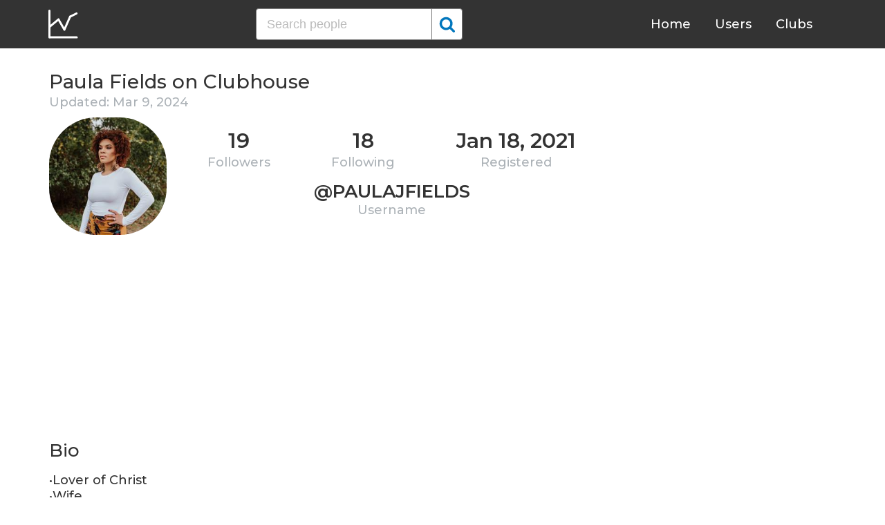

--- FILE ---
content_type: text/html; charset=UTF-8
request_url: https://clubhousedb.com/user/paulajfields
body_size: 5731
content:
<!DOCTYPE html>
<html lang="en">
<head>
    <meta charset="UTF-8">
    <meta name="viewport" content="width=device-width, initial-scale=1">
    <title>Paula Fields Clubhouse Profile, Followers, Statistics (@paulajfields)</title><meta name="description" content="Find Paula Fields (@paulajfields) Clubhouse profile information: followers, following, registration date, club membership, instagram, etc."><link rel="canonical" href="https://clubhousedb.com/user/paulajfields"/><meta property="og:title" content="Paula Fields Clubhouse Profile, Followers, Statistics (@paulajfields)" /><meta property="og:description" content="Find Paula Fields (@paulajfields) Clubhouse profile information: followers, following, registration date, club membership, instagram, etc." /><meta property="og:url" content="https://clubhousedb.com/user/paulajfields" /><meta property="og:image" content="https://clubhousedb.com/theme/img/share.png" />
    <link rel="stylesheet" href="/theme/css/style.min.css"/>
    <link href="https://fonts.googleapis.com/css?family=Montserrat:400,500,600&display=swap" rel="stylesheet">
    <meta name="format-detection" content="telephone=no">
    <link rel="apple-touch-icon" sizes="180x180" href="/apple-touch-icon.png">
    <link rel="icon" type="image/png" sizes="32x32" href="/favicon-32x32.png">
    <link rel="icon" type="image/png" sizes="16x16" href="/favicon-16x16.png">
    <link rel="manifest" href="/site.webmanifest">
    <link rel="mask-icon" href="/safari-pinned-tab.svg" color="#5bbad5">
    <meta name="msapplication-TileColor" content="#ffffff">
    <meta name="theme-color" content="#ffffff">

    <!-- Global site tag (gtag.js) - Google Analytics -->
    <script async src="https://www.googletagmanager.com/gtag/js?id=G-507W9DBERB"></script>
    <script>
    window.dataLayer = window.dataLayer || [];
    function gtag(){dataLayer.push(arguments);}
    gtag('js', new Date());
    gtag('config', 'G-507W9DBERB');
</script>

<script async src="https://pagead2.googlesyndication.com/pagead/js/adsbygoogle.js?client=ca-pub-3887117950946081" crossorigin="anonymous"></script>

</head>
<body>
    <svg width="0" height="0" class="hidden">
    <symbol xmlns="http://www.w3.org/2000/svg" viewBox="0 0 30 32" id="search">
        <path d="M20.576 14.848q0-3.296-2.336-5.632t-5.664-2.368-5.664 2.368-2.336 5.632 2.336 5.664 5.664 2.336 5.664-2.336 2.336-5.664zm9.152 14.88q0 .928-.704 1.6t-1.6.672q-.96 0-1.6-.672l-6.112-6.112q-3.2 2.208-7.136 2.208-2.56 0-4.896-.992t-4-2.688-2.688-4T0 14.848t.992-4.864T3.68 5.952t4-2.688 4.896-.992 4.896.992 4 2.688 2.688 4.032.992 4.864q0 3.936-2.208 7.136l6.112 6.112q.672.672.672 1.632z"></path>
    </symbol>
    <symbol xmlns="http://www.w3.org/2000/svg" viewBox="0 0 32 32" id="twitter">
        <path fill="#1da1e2" d="M31.939 6.092c-1.18 0.519-2.44 0.872-3.767 1.033 1.352-0.815 2.392-2.099 2.884-3.631-1.268 0.74-2.673 1.279-4.169 1.579-1.195-1.279-2.897-2.079-4.788-2.079-3.623 0-6.56 2.937-6.56 6.556 0 0.52 0.060 1.020 0.169 1.499-5.453-0.257-10.287-2.876-13.521-6.835-0.569 0.963-0.888 2.081-0.888 3.3 0 2.28 1.16 4.284 2.917 5.461-1.076-0.035-2.088-0.331-2.971-0.821v0.081c0 3.18 2.257 5.832 5.261 6.436-0.551 0.148-1.132 0.228-1.728 0.228-0.419 0-0.82-0.040-1.221-0.115 0.841 2.604 3.26 4.503 6.139 4.556-2.24 1.759-5.079 2.807-8.136 2.807-0.52 0-1.039-0.031-1.56-0.089 2.919 1.859 6.357 2.945 10.076 2.945 12.072 0 18.665-9.995 18.665-18.648 0-0.279 0-0.56-0.020-0.84 1.281-0.919 2.4-2.080 3.28-3.397z"></path>
    </symbol>
    <symbol xmlns="http://www.w3.org/2000/svg" viewBox="0 0 32 32" id="instagram">
        <path fill="#e4404f" d="M16 0c-4.347 0-4.889 0.020-6.596 0.096-1.704 0.080-2.864 0.348-3.884 0.744-1.052 0.408-1.945 0.956-2.835 1.845s-1.439 1.781-1.845 2.835c-0.396 1.020-0.665 2.18-0.744 3.884-0.080 1.707-0.096 2.249-0.096 6.596s0.020 4.889 0.096 6.596c0.080 1.703 0.348 2.864 0.744 3.884 0.408 1.051 0.956 1.945 1.845 2.835 0.889 0.888 1.781 1.439 2.835 1.845 1.021 0.395 2.181 0.665 3.884 0.744 1.707 0.080 2.249 0.096 6.596 0.096s4.889-0.020 6.596-0.096c1.703-0.080 2.864-0.349 3.884-0.744 1.051-0.408 1.945-0.957 2.835-1.845 0.888-0.889 1.439-1.78 1.845-2.835 0.395-1.020 0.665-2.181 0.744-3.884 0.080-1.707 0.096-2.249 0.096-6.596s-0.020-4.889-0.096-6.596c-0.080-1.703-0.349-2.865-0.744-3.884-0.408-1.052-0.957-1.945-1.845-2.835-0.889-0.889-1.78-1.439-2.835-1.845-1.020-0.396-2.181-0.665-3.884-0.744-1.707-0.080-2.249-0.096-6.596-0.096zM16 2.88c4.271 0 4.78 0.021 6.467 0.095 1.56 0.073 2.407 0.332 2.969 0.553 0.749 0.289 1.28 0.636 1.843 1.195 0.559 0.56 0.905 1.092 1.195 1.841 0.219 0.563 0.48 1.409 0.551 2.969 0.076 1.688 0.093 2.195 0.093 6.467s-0.020 4.78-0.099 6.467c-0.081 1.56-0.341 2.407-0.561 2.969-0.299 0.749-0.639 1.28-1.199 1.843-0.559 0.559-1.099 0.905-1.84 1.195-0.56 0.219-1.42 0.48-2.98 0.551-1.699 0.076-2.199 0.093-6.479 0.093-4.281 0-4.781-0.020-6.479-0.099-1.561-0.081-2.421-0.341-2.981-0.561-0.759-0.299-1.28-0.639-1.839-1.199-0.561-0.559-0.92-1.099-1.2-1.84-0.22-0.56-0.479-1.42-0.56-2.98-0.060-1.68-0.081-2.199-0.081-6.459 0-4.261 0.021-4.781 0.081-6.481 0.081-1.56 0.34-2.419 0.56-2.979 0.28-0.76 0.639-1.28 1.2-1.841 0.559-0.559 1.080-0.919 1.839-1.197 0.56-0.221 1.401-0.481 2.961-0.561 1.7-0.060 2.2-0.080 6.479-0.080zM16 7.784c-4.54 0-8.216 3.68-8.216 8.216 0 4.54 3.68 8.216 8.216 8.216 4.54 0 8.216-3.68 8.216-8.216 0-4.54-3.68-8.216-8.216-8.216zM16 21.333c-2.947 0-5.333-2.387-5.333-5.333s2.387-5.333 5.333-5.333 5.333 2.387 5.333 5.333-2.387 5.333-5.333 5.333zM26.461 7.46c0 1.060-0.861 1.92-1.92 1.92-1.060 0-1.92-0.861-1.92-1.92s0.861-1.919 1.92-1.919c1.057-0.001 1.92 0.86 1.92 1.919z"></path>
    </symbol>
</svg>

<header class="master-header">
    <div class="container">
        <a href="/" class="logo">
            <svg height="42" viewBox="0 0 43 42" width="43" xmlns="http://www.w3.org/2000/svg"><g fill="none" fill-rule="evenodd" stroke="#fff" stroke-linecap="round" stroke-width="3" transform="translate(1 1)"><path d="m.5.5v38.6"/><path d="m40 39.1h-38.5"/><path d="m.5 24 13.1-10.9"/><path d="m13.7 13.3 8.4 14.6"/><path d="m30.4 9.1-8.2 18.6"/><path d="m39.7 4.5-9.3 4.6"/></g></svg>
        </a>

        <form action="https://clubhousedb.com/search" method="get" class="search-form">
                        <input name="q" type="text" placeholder="Search people" value="" class="input-field">
            
            <button class="submit-btn" type="submit">
                <svg class="icon">
                    <use xlink:href="#search"></use>
                </svg>
            </button>
        </form>

        <ul class="navigation">
            <li class="item">
                <a href="/" class="link">Home</a>
            </li>
            <li class="item">
                <a href="/users" class="link">Users</a>
            </li>
            <li class="item">
                <a href="/clubs" class="link">Clubs</a>
            </li>
            <li class="item">
                <form action="https://clubhousedb.com/search" method="get" class="search-form">
                                        <input name="q" type="text" placeholder="Search people" value="" class="input-field">
                    
                    <button class="submit-btn" type="submit">
                        <svg class="icon">
                            <use xlink:href="#search"></use>
                        </svg>
                    </button>
                </form>
            </li>
        </ul>

        <div class="hamburger-btn">
            <span></span>
            <span></span>
            <span></span>
        </div>
    </div>
</header>
    <div class="container">
    <div class="row">
        <div class="col-main">
            <h1 class="title-big user-page">Paula Fields on Clubhouse</h1>

            <div class="data-big updated">
                                <div class="text-updated">
                    Updated: Mar  9, 2024
                </div>
                            </div>

            <div class="data-big">
                <div class="img-col">
                                        <img src="https://d14u0p1qkech25.cloudfront.net/2723133_e7607278-60ca-4efe-b3f7-c56ef861a8e5_thumbnail_250x250" alt="Paula Fields Clubhouse" class="data-img">
                                    </div>

                <div class="text-col">
                    <div class="text-col-data">
                        <div class="text-single-col">
                            <span class="big-text">19</span>
                            <span class="small-text">Followers</span>
                        </div>
                        <div class="text-single-col">
                            <span class="big-text">18</span>
                            <span class="small-text">Following</span>
                        </div>

                                                <div class="text-single-col">
                            <span class="big-text">Jan 18, 2021</span>
                            <span class="small-text">Registered</span>
                        </div>
                                            </div>
                    <div class="text-col-data">
                        <div class="text-single-col username">
                            <span class="big-text smaller">@paulajfields</span>
                            <span class="small-text smaller">Username</span>
                        </div>
                    </div>
                </div>
            </div>
            <ins class="adsbygoogle"
     style="display:block"
     data-ad-client="ca-pub-3887117950946081"
     data-ad-slot="7589562201"
     data-ad-format="auto"
     data-full-width-responsive="true"></ins>
<script>
     (adsbygoogle = window.adsbygoogle || []).push({});
</script>

                        <section class="user-bio">
                <h2 class="title-medium user-page">Bio</h2>
                <p>•Lover of Christ <br />
•Wife<br />
•Mommy <br />
•Makeup Artist | Paula J Fields Makeup Artistry <br />
•Earring Designer | The Earresistible Boutique<br />
• Blogger<br />
<br />
paulajfields.com<br />
earresistibleboutique.com<br />
<br />
📧 <a href="/cdn-cgi/l/email-protection" class="__cf_email__" data-cfemail="c8abada788b8a9bda4a9a2aea1ada4acbbe6aba7a5">[email&#160;protected]</a></p>

                                <div class="text-col-data">
                    <div class="text-single-col">
                        
                                                <span class="social-text">
                            <svg class="icon">
                                <use xlink:href="#instagram"></use>
                            </svg>
                            @makeupbypaulaj
                        </span>
                                            </div>
                </div>
                            </section>

                        
                        <p>Invited by: <a href="https://clubhousedb.com/user/tamaragibson">Tamara Gibson</a></p>
            
                        <section class="breakdown">
                                <h2 class="title-medium user-page breakdown">Last 10 Records</h2>
                
                <p class="no-new-rows">if the data has not been changed, no new rows will appear.</p>

                <table class="breakdown-table">
    <tbody>
        <tr>
            <th>Day</th>
            <th>Followers</th>
            <th>Gain</th>
            <th>% Gain</th>
        </tr>
                <tr>
            <td>March 09, 2024</td>
            <td>19</td>
                        <td>0</td>
                                    <td>0.0%</td>
                    </tr>
                <tr>
            <td>March 25, 2023</td>
            <td>19</td>
                        <td>0</td>
                                    <td>0.0%</td>
                    </tr>
                <tr>
            <td>March 12, 2022</td>
            <td>19</td>
                        <td class="gain-plus">+1</td>
                                    <td class="gain-plus">+5.6%</td>
                    </tr>
                <tr>
            <td>September 23, 2021</td>
            <td>18</td>
                        <td class="gain-plus">+2</td>
                                    <td class="gain-plus">+12.5%</td>
                    </tr>
            </tbody>
</table>
            </section>
            
            
                        <h2 class="title-medium user-page">Member of</h2>

                        <ins class="adsbygoogle"
     style="display:block"
     data-ad-client="ca-pub-3887117950946081"
     data-ad-slot="7589562201"
     data-ad-format="auto"
     data-full-width-responsive="true"></ins>
<script data-cfasync="false" src="/cdn-cgi/scripts/5c5dd728/cloudflare-static/email-decode.min.js"></script><script>
     (adsbygoogle = window.adsbygoogle || []).push({});
</script>
            
            <section class="user-clubs">
                <div class="row">
                                        <div class="club-col">
                        <a href="https://clubhousedb.com/club/8702-entrepreneur-millionaire-secrets" class="club-link">
                            <div class="club-img-radius">
                                                                <img src="https://d14u0p1qkech25.cloudfront.net/club_8702_65d827dd-03b9-4cce-8876-8bd33f306460_thumbnail_250x250" alt="Entrepreneur Millionaire Secrets Clubhouse" class="club-img">
                                                            </div>
                            Entrepreneur Millionaire Secrets
                        </a>
                    </div>
                                        <div class="club-col">
                        <a href="https://clubhousedb.com/club/215323774-bougie-beyond-beauty" class="club-link">
                            <div class="club-img-radius">
                                                                <img src="https://d14u0p1qkech25.cloudfront.net/club_215323774_129f6b91-31c2-4bca-b311-89d6de66a944_thumbnail_250x250" alt="Bougie Beyond Beauty Clubhouse" class="club-img">
                                                            </div>
                            Bougie Beyond Beauty
                        </a>
                    </div>
                                        <div class="club-col">
                        <a href="https://clubhousedb.com/club/829931629-global-woman-club" class="club-link">
                            <div class="club-img-radius">
                                                                <img src="https://d14u0p1qkech25.cloudfront.net/club_829931629_3c3794e5-32e6-4d32-a2a5-41b42324ebdc_thumbnail_250x250" alt="Global Woman Club  Clubhouse" class="club-img">
                                                            </div>
                            Global Woman Club 
                        </a>
                    </div>
                                        <div class="club-col">
                        <a href="https://clubhousedb.com/club/1800313113-the-wedding-lounge" class="club-link">
                            <div class="club-img-radius">
                                                                <img src="https://d14u0p1qkech25.cloudfront.net/club_1800313113_4c815625-3ac0-4971-b32b-00db782462f1_thumbnail_250x250" alt="The Wedding Lounge!  Clubhouse" class="club-img">
                                                            </div>
                            The Wedding Lounge! 
                        </a>
                    </div>
                                    </div>
            </section>
            
            <h2 class="title-medium user-page">More Clubhouse users</h2>
            <section class="user-clubs">
                <div class="row">
                                        <div class="club-col">
                        <a href="https://clubhousedb.com/user/aliciaawa" class="club-link">
                            <div class="club-img-radius">
                                                                <img src="https://d14u0p1qkech25.cloudfront.net/2723321_d3bcf7b4-3a56-4b2b-9ac3-0babf9d447b7_thumbnail_250x250" alt="Alicia Awa Clubhouse" class="club-img">
                                                            </div>
                            Alicia Awa
                        </a>
                    </div>
                                        <div class="club-col">
                        <a href="https://clubhousedb.com/user/jonatandeb" class="club-link">
                            <div class="club-img-radius">
                                                                <img src="https://d14u0p1qkech25.cloudfront.net/2723459_419036ac-0e74-495d-b3c7-6089463c53a5_thumbnail_250x250" alt="Jonatan de Boer Clubhouse" class="club-img">
                                                            </div>
                            Jonatan de Boer
                        </a>
                    </div>
                                        <div class="club-col">
                        <a href="https://clubhousedb.com/user/jasminazizam" class="club-link">
                            <div class="club-img-radius">
                                                                <img src="https://d14u0p1qkech25.cloudfront.net/2723464_f4fe32f0-5759-498c-927c-b65d7dcf8ed7_thumbnail_250x250" alt="Jasmin Azizam Clubhouse" class="club-img">
                                                            </div>
                            Jasmin Azizam
                        </a>
                    </div>
                                        <div class="club-col">
                        <a href="https://clubhousedb.com/user/bellakotak" class="club-link">
                            <div class="club-img-radius">
                                                                <img src="https://d14u0p1qkech25.cloudfront.net/2723901_45990a0a-9ed2-47a2-bfd2-abee63cc7e20_thumbnail_250x250" alt="Bella Kotak Clubhouse" class="club-img">
                                                            </div>
                            Bella Kotak
                        </a>
                    </div>
                                        <div class="club-col">
                        <a href="https://clubhousedb.com/user/nycaakash" class="club-link">
                            <div class="club-img-radius">
                                                                <img src="https://d14u0p1qkech25.cloudfront.net/2723977_df9c5b43-84bb-4c6f-aea7-269fdcc5fd30_thumbnail_250x250" alt="Aakash Clubhouse" class="club-img">
                                                            </div>
                            Aakash
                        </a>
                    </div>
                                        <div class="club-col">
                        <a href="https://clubhousedb.com/user/denzhadanov" class="club-link">
                            <div class="club-img-radius">
                                                                <img src="https://d14u0p1qkech25.cloudfront.net/2724183_8def670a-e3b8-4195-b391-35ad2ec6f69f_thumbnail_250x250" alt="Denys Zhadanov Clubhouse" class="club-img">
                                                            </div>
                            Denys Zhadanov
                        </a>
                    </div>
                                        <div class="club-col">
                        <a href="https://clubhousedb.com/user/vfg" class="club-link">
                            <div class="club-img-radius">
                                                                <img src="https://d14u0p1qkech25.cloudfront.net/2724306_5798124c-3c9c-4281-bf95-8c9a863ee6df_thumbnail_250x250" alt="Victoria Schmoll Clubhouse" class="club-img">
                                                            </div>
                            Victoria Schmoll
                        </a>
                    </div>
                                        <div class="club-col">
                        <a href="https://clubhousedb.com/user/taylorwtf" class="club-link">
                            <div class="club-img-radius">
                                                                <img src="https://d14u0p1qkech25.cloudfront.net/2724527_ad5ae809-9b28-48c7-a55a-bf775b7f26b9_thumbnail_250x250" alt="taylor.wtf Clubhouse" class="club-img">
                                                            </div>
                            taylor.wtf
                        </a>
                    </div>
                                        <div class="club-col">
                        <a href="https://clubhousedb.com/user/ammulu027" class="club-link">
                            <div class="club-img-radius">
                                                                <img src="https://d14u0p1qkech25.cloudfront.net/476651202_652d96f5-47c4-48ae-85ae-ecad0bfa6d8f_thumbnail_250x250" alt="Anusha Reddy Clubhouse" class="club-img">
                                                            </div>
                            Anusha Reddy
                        </a>
                    </div>
                                        <div class="club-col">
                        <a href="https://clubhousedb.com/user/sanu_1988" class="club-link">
                            <div class="club-img-radius">
                                                                <img src="https://d14u0p1qkech25.cloudfront.net/476665308_29d15b59-59cf-439d-b65f-9c5f4c941c8e_thumbnail_250x250" alt="SANOJ KUTTAN Clubhouse" class="club-img">
                                                            </div>
                            SANOJ KUTTAN
                        </a>
                    </div>
                                        <div class="club-col">
                        <a href="https://clubhousedb.com/user/nadnad4life" class="club-link">
                            <div class="club-img-radius">
                                                                <img src="https://d14u0p1qkech25.cloudfront.net/476685794_5b9c1fe8-1103-4dd8-b17b-6dc993163914_thumbnail_250x250" alt="Foolxumo Clubhouse" class="club-img">
                                                            </div>
                            Foolxumo
                        </a>
                    </div>
                                        <div class="club-col">
                        <a href="https://clubhousedb.com/user/nanileo" class="club-link">
                            <div class="club-img-radius">
                                                                <img src="https://d14u0p1qkech25.cloudfront.net/476693575_8882a6b0-dda0-42bf-9157-47912a00db32_thumbnail_250x250" alt="Nani Abdulmalek Clubhouse" class="club-img">
                                                            </div>
                            Nani Abdulmalek
                        </a>
                    </div>
                                        <div class="club-col">
                        <a href="https://clubhousedb.com/user/ajithherenje" class="club-link">
                            <div class="club-img-radius">
                                                                <img src="https://d14u0p1qkech25.cloudfront.net/476699362_c24ab92f-8e5b-416e-b7e0-658d90e62cea_thumbnail_250x250" alt="Ajith shetty Heranje Clubhouse" class="club-img">
                                                            </div>
                            Ajith shetty Heranje
                        </a>
                    </div>
                                        <div class="club-col">
                        <a href="https://clubhousedb.com/user/iop_1004" class="club-link">
                            <div class="club-img-radius">
                                                                <img src="https://d14u0p1qkech25.cloudfront.net/476700524_9abd5ffe-0afc-48e3-afe6-eaa6d3eceb83_thumbnail_250x250" alt="妞妞 Chao Clubhouse" class="club-img">
                                                            </div>
                            妞妞 Chao
                        </a>
                    </div>
                                        <div class="club-col">
                        <a href="https://clubhousedb.com/user/traffic_devils" class="club-link">
                            <div class="club-img-radius">
                                                                <img src="https://d14u0p1qkech25.cloudfront.net/476709390_4328edfc-a368-4f5a-b194-694c2b94b730_thumbnail_250x250" alt="Alex Slobozhenko Clubhouse" class="club-img">
                                                            </div>
                            Alex Slobozhenko
                        </a>
                    </div>
                                        <div class="club-col">
                        <a href="https://clubhousedb.com/user/bartuu0" class="club-link">
                            <div class="club-img-radius">
                                                                <img src="https://d14u0p1qkech25.cloudfront.net/476717207_76349be1-6435-482a-bd1e-e1c8a782b2a2_thumbnail_250x250" alt="Bartu. .D Clubhouse" class="club-img">
                                                            </div>
                            Bartu. .D
                        </a>
                    </div>
                                    </div>
            </section>
        </div>

        <div class="col-sidebar">
    <div class="mb-30">
        <ins class="adsbygoogle"
        style="display:block"
        data-ad-client="ca-pub-3887117950946081"
        data-ad-slot="1803633733"
        data-ad-format="auto"
        data-full-width-responsive="true"></ins>
        <script>
        (adsbygoogle = window.adsbygoogle || []).push({});
    </script>
</div>

<ins class="adsbygoogle"
style="display:block"
data-ad-client="ca-pub-3887117950946081"
data-ad-slot="1803633733"
data-ad-format="auto"
data-full-width-responsive="true"></ins>
<script>
(adsbygoogle = window.adsbygoogle || []).push({});
</script>
</div>
    </div>
</div>
    <footer class="master-footer">
    <div class="container">
        <div class="row">
            <div class="footer-col">

                <ul class="navigation">
                    <li class="item">
                        <a href="/contact-us" class="link">Contact Us</a>
                    </li>
                    <li class="item">
                        <a href="/privacy-policy" class="link">Privacy Policy</a>
                    </li>
                    <li class="item">
                        <a href="/terms-of-use" class="link">Terms of Use</a>
                    </li>
                </ul>


                <p class="copyright">© 2026 ClubhouseDB.com</p>
            </div>

            <div class="footer-col">
                
            </div>

            <div class="footer-col">
                ClubhouseDB is a community website and is not affiliated with Clubhouse or Alpha Exploration Co. in any way.
            </div>
        </div>
    </div>
</footer>

    <script src="https://code.jquery.com/jquery-3.4.1.slim.min.js" defer></script>
    <script src="//code.highcharts.com/highcharts.js" defer></script>
    <script src="/theme/js/script.min.js" defer></script>
<script defer src="https://static.cloudflareinsights.com/beacon.min.js/vcd15cbe7772f49c399c6a5babf22c1241717689176015" integrity="sha512-ZpsOmlRQV6y907TI0dKBHq9Md29nnaEIPlkf84rnaERnq6zvWvPUqr2ft8M1aS28oN72PdrCzSjY4U6VaAw1EQ==" data-cf-beacon='{"version":"2024.11.0","token":"dd02df4e89d04b78b6bdb81fb4e51dbf","r":1,"server_timing":{"name":{"cfCacheStatus":true,"cfEdge":true,"cfExtPri":true,"cfL4":true,"cfOrigin":true,"cfSpeedBrain":true},"location_startswith":null}}' crossorigin="anonymous"></script>
</body>
</html>


--- FILE ---
content_type: text/html; charset=utf-8
request_url: https://www.google.com/recaptcha/api2/aframe
body_size: 260
content:
<!DOCTYPE HTML><html><head><meta http-equiv="content-type" content="text/html; charset=UTF-8"></head><body><script nonce="uLB_5pzGLwlLQqQYdUgNZw">/** Anti-fraud and anti-abuse applications only. See google.com/recaptcha */ try{var clients={'sodar':'https://pagead2.googlesyndication.com/pagead/sodar?'};window.addEventListener("message",function(a){try{if(a.source===window.parent){var b=JSON.parse(a.data);var c=clients[b['id']];if(c){var d=document.createElement('img');d.src=c+b['params']+'&rc='+(localStorage.getItem("rc::a")?sessionStorage.getItem("rc::b"):"");window.document.body.appendChild(d);sessionStorage.setItem("rc::e",parseInt(sessionStorage.getItem("rc::e")||0)+1);localStorage.setItem("rc::h",'1768720853295');}}}catch(b){}});window.parent.postMessage("_grecaptcha_ready", "*");}catch(b){}</script></body></html>